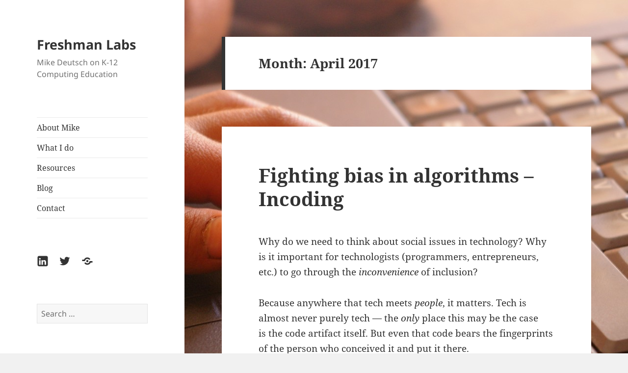

--- FILE ---
content_type: text/html; charset=UTF-8
request_url: https://freshmanlabs.com/2017/04/
body_size: 9544
content:
<!DOCTYPE html>
<html lang="en-US" class="no-js">
<head>
	<meta charset="UTF-8">
	<meta name="viewport" content="width=device-width, initial-scale=1.0">
	<link rel="profile" href="https://gmpg.org/xfn/11">
	<link rel="pingback" href="https://freshmanlabs.com/xmlrpc.php">
	<script>
(function(html){html.className = html.className.replace(/\bno-js\b/,'js')})(document.documentElement);
//# sourceURL=twentyfifteen_javascript_detection
</script>
<title>April 2017 &#8211; Freshman Labs</title>
<meta name='robots' content='max-image-preview:large' />
	<style>img:is([sizes="auto" i], [sizes^="auto," i]) { contain-intrinsic-size: 3000px 1500px }</style>
	<link rel='dns-prefetch' href='//stats.wp.com' />
<link rel='dns-prefetch' href='//v0.wordpress.com' />
<link rel="alternate" type="application/rss+xml" title="Freshman Labs &raquo; Feed" href="https://freshmanlabs.com/feed/" />
<link rel="alternate" type="application/rss+xml" title="Freshman Labs &raquo; Comments Feed" href="https://freshmanlabs.com/comments/feed/" />
<script>
window._wpemojiSettings = {"baseUrl":"https:\/\/s.w.org\/images\/core\/emoji\/16.0.1\/72x72\/","ext":".png","svgUrl":"https:\/\/s.w.org\/images\/core\/emoji\/16.0.1\/svg\/","svgExt":".svg","source":{"concatemoji":"https:\/\/freshmanlabs.com\/wp-includes\/js\/wp-emoji-release.min.js?ver=6.8.3"}};
/*! This file is auto-generated */
!function(s,n){var o,i,e;function c(e){try{var t={supportTests:e,timestamp:(new Date).valueOf()};sessionStorage.setItem(o,JSON.stringify(t))}catch(e){}}function p(e,t,n){e.clearRect(0,0,e.canvas.width,e.canvas.height),e.fillText(t,0,0);var t=new Uint32Array(e.getImageData(0,0,e.canvas.width,e.canvas.height).data),a=(e.clearRect(0,0,e.canvas.width,e.canvas.height),e.fillText(n,0,0),new Uint32Array(e.getImageData(0,0,e.canvas.width,e.canvas.height).data));return t.every(function(e,t){return e===a[t]})}function u(e,t){e.clearRect(0,0,e.canvas.width,e.canvas.height),e.fillText(t,0,0);for(var n=e.getImageData(16,16,1,1),a=0;a<n.data.length;a++)if(0!==n.data[a])return!1;return!0}function f(e,t,n,a){switch(t){case"flag":return n(e,"\ud83c\udff3\ufe0f\u200d\u26a7\ufe0f","\ud83c\udff3\ufe0f\u200b\u26a7\ufe0f")?!1:!n(e,"\ud83c\udde8\ud83c\uddf6","\ud83c\udde8\u200b\ud83c\uddf6")&&!n(e,"\ud83c\udff4\udb40\udc67\udb40\udc62\udb40\udc65\udb40\udc6e\udb40\udc67\udb40\udc7f","\ud83c\udff4\u200b\udb40\udc67\u200b\udb40\udc62\u200b\udb40\udc65\u200b\udb40\udc6e\u200b\udb40\udc67\u200b\udb40\udc7f");case"emoji":return!a(e,"\ud83e\udedf")}return!1}function g(e,t,n,a){var r="undefined"!=typeof WorkerGlobalScope&&self instanceof WorkerGlobalScope?new OffscreenCanvas(300,150):s.createElement("canvas"),o=r.getContext("2d",{willReadFrequently:!0}),i=(o.textBaseline="top",o.font="600 32px Arial",{});return e.forEach(function(e){i[e]=t(o,e,n,a)}),i}function t(e){var t=s.createElement("script");t.src=e,t.defer=!0,s.head.appendChild(t)}"undefined"!=typeof Promise&&(o="wpEmojiSettingsSupports",i=["flag","emoji"],n.supports={everything:!0,everythingExceptFlag:!0},e=new Promise(function(e){s.addEventListener("DOMContentLoaded",e,{once:!0})}),new Promise(function(t){var n=function(){try{var e=JSON.parse(sessionStorage.getItem(o));if("object"==typeof e&&"number"==typeof e.timestamp&&(new Date).valueOf()<e.timestamp+604800&&"object"==typeof e.supportTests)return e.supportTests}catch(e){}return null}();if(!n){if("undefined"!=typeof Worker&&"undefined"!=typeof OffscreenCanvas&&"undefined"!=typeof URL&&URL.createObjectURL&&"undefined"!=typeof Blob)try{var e="postMessage("+g.toString()+"("+[JSON.stringify(i),f.toString(),p.toString(),u.toString()].join(",")+"));",a=new Blob([e],{type:"text/javascript"}),r=new Worker(URL.createObjectURL(a),{name:"wpTestEmojiSupports"});return void(r.onmessage=function(e){c(n=e.data),r.terminate(),t(n)})}catch(e){}c(n=g(i,f,p,u))}t(n)}).then(function(e){for(var t in e)n.supports[t]=e[t],n.supports.everything=n.supports.everything&&n.supports[t],"flag"!==t&&(n.supports.everythingExceptFlag=n.supports.everythingExceptFlag&&n.supports[t]);n.supports.everythingExceptFlag=n.supports.everythingExceptFlag&&!n.supports.flag,n.DOMReady=!1,n.readyCallback=function(){n.DOMReady=!0}}).then(function(){return e}).then(function(){var e;n.supports.everything||(n.readyCallback(),(e=n.source||{}).concatemoji?t(e.concatemoji):e.wpemoji&&e.twemoji&&(t(e.twemoji),t(e.wpemoji)))}))}((window,document),window._wpemojiSettings);
</script>
<link rel='stylesheet' id='twentyfifteen-jetpack-css' href='https://freshmanlabs.com/wp-content/plugins/jetpack/modules/theme-tools/compat/twentyfifteen.css?ver=15.4' media='all' />
<style id='wp-emoji-styles-inline-css'>

	img.wp-smiley, img.emoji {
		display: inline !important;
		border: none !important;
		box-shadow: none !important;
		height: 1em !important;
		width: 1em !important;
		margin: 0 0.07em !important;
		vertical-align: -0.1em !important;
		background: none !important;
		padding: 0 !important;
	}
</style>
<link rel='stylesheet' id='wp-block-library-css' href='https://freshmanlabs.com/wp-includes/css/dist/block-library/style.min.css?ver=6.8.3' media='all' />
<style id='wp-block-library-theme-inline-css'>
.wp-block-audio :where(figcaption){color:#555;font-size:13px;text-align:center}.is-dark-theme .wp-block-audio :where(figcaption){color:#ffffffa6}.wp-block-audio{margin:0 0 1em}.wp-block-code{border:1px solid #ccc;border-radius:4px;font-family:Menlo,Consolas,monaco,monospace;padding:.8em 1em}.wp-block-embed :where(figcaption){color:#555;font-size:13px;text-align:center}.is-dark-theme .wp-block-embed :where(figcaption){color:#ffffffa6}.wp-block-embed{margin:0 0 1em}.blocks-gallery-caption{color:#555;font-size:13px;text-align:center}.is-dark-theme .blocks-gallery-caption{color:#ffffffa6}:root :where(.wp-block-image figcaption){color:#555;font-size:13px;text-align:center}.is-dark-theme :root :where(.wp-block-image figcaption){color:#ffffffa6}.wp-block-image{margin:0 0 1em}.wp-block-pullquote{border-bottom:4px solid;border-top:4px solid;color:currentColor;margin-bottom:1.75em}.wp-block-pullquote cite,.wp-block-pullquote footer,.wp-block-pullquote__citation{color:currentColor;font-size:.8125em;font-style:normal;text-transform:uppercase}.wp-block-quote{border-left:.25em solid;margin:0 0 1.75em;padding-left:1em}.wp-block-quote cite,.wp-block-quote footer{color:currentColor;font-size:.8125em;font-style:normal;position:relative}.wp-block-quote:where(.has-text-align-right){border-left:none;border-right:.25em solid;padding-left:0;padding-right:1em}.wp-block-quote:where(.has-text-align-center){border:none;padding-left:0}.wp-block-quote.is-large,.wp-block-quote.is-style-large,.wp-block-quote:where(.is-style-plain){border:none}.wp-block-search .wp-block-search__label{font-weight:700}.wp-block-search__button{border:1px solid #ccc;padding:.375em .625em}:where(.wp-block-group.has-background){padding:1.25em 2.375em}.wp-block-separator.has-css-opacity{opacity:.4}.wp-block-separator{border:none;border-bottom:2px solid;margin-left:auto;margin-right:auto}.wp-block-separator.has-alpha-channel-opacity{opacity:1}.wp-block-separator:not(.is-style-wide):not(.is-style-dots){width:100px}.wp-block-separator.has-background:not(.is-style-dots){border-bottom:none;height:1px}.wp-block-separator.has-background:not(.is-style-wide):not(.is-style-dots){height:2px}.wp-block-table{margin:0 0 1em}.wp-block-table td,.wp-block-table th{word-break:normal}.wp-block-table :where(figcaption){color:#555;font-size:13px;text-align:center}.is-dark-theme .wp-block-table :where(figcaption){color:#ffffffa6}.wp-block-video :where(figcaption){color:#555;font-size:13px;text-align:center}.is-dark-theme .wp-block-video :where(figcaption){color:#ffffffa6}.wp-block-video{margin:0 0 1em}:root :where(.wp-block-template-part.has-background){margin-bottom:0;margin-top:0;padding:1.25em 2.375em}
</style>
<style id='classic-theme-styles-inline-css'>
/*! This file is auto-generated */
.wp-block-button__link{color:#fff;background-color:#32373c;border-radius:9999px;box-shadow:none;text-decoration:none;padding:calc(.667em + 2px) calc(1.333em + 2px);font-size:1.125em}.wp-block-file__button{background:#32373c;color:#fff;text-decoration:none}
</style>
<link rel='stylesheet' id='mediaelement-css' href='https://freshmanlabs.com/wp-includes/js/mediaelement/mediaelementplayer-legacy.min.css?ver=4.2.17' media='all' />
<link rel='stylesheet' id='wp-mediaelement-css' href='https://freshmanlabs.com/wp-includes/js/mediaelement/wp-mediaelement.min.css?ver=6.8.3' media='all' />
<style id='jetpack-sharing-buttons-style-inline-css'>
.jetpack-sharing-buttons__services-list{display:flex;flex-direction:row;flex-wrap:wrap;gap:0;list-style-type:none;margin:5px;padding:0}.jetpack-sharing-buttons__services-list.has-small-icon-size{font-size:12px}.jetpack-sharing-buttons__services-list.has-normal-icon-size{font-size:16px}.jetpack-sharing-buttons__services-list.has-large-icon-size{font-size:24px}.jetpack-sharing-buttons__services-list.has-huge-icon-size{font-size:36px}@media print{.jetpack-sharing-buttons__services-list{display:none!important}}.editor-styles-wrapper .wp-block-jetpack-sharing-buttons{gap:0;padding-inline-start:0}ul.jetpack-sharing-buttons__services-list.has-background{padding:1.25em 2.375em}
</style>
<style id='global-styles-inline-css'>
:root{--wp--preset--aspect-ratio--square: 1;--wp--preset--aspect-ratio--4-3: 4/3;--wp--preset--aspect-ratio--3-4: 3/4;--wp--preset--aspect-ratio--3-2: 3/2;--wp--preset--aspect-ratio--2-3: 2/3;--wp--preset--aspect-ratio--16-9: 16/9;--wp--preset--aspect-ratio--9-16: 9/16;--wp--preset--color--black: #000000;--wp--preset--color--cyan-bluish-gray: #abb8c3;--wp--preset--color--white: #fff;--wp--preset--color--pale-pink: #f78da7;--wp--preset--color--vivid-red: #cf2e2e;--wp--preset--color--luminous-vivid-orange: #ff6900;--wp--preset--color--luminous-vivid-amber: #fcb900;--wp--preset--color--light-green-cyan: #7bdcb5;--wp--preset--color--vivid-green-cyan: #00d084;--wp--preset--color--pale-cyan-blue: #8ed1fc;--wp--preset--color--vivid-cyan-blue: #0693e3;--wp--preset--color--vivid-purple: #9b51e0;--wp--preset--color--dark-gray: #111;--wp--preset--color--light-gray: #f1f1f1;--wp--preset--color--yellow: #f4ca16;--wp--preset--color--dark-brown: #352712;--wp--preset--color--medium-pink: #e53b51;--wp--preset--color--light-pink: #ffe5d1;--wp--preset--color--dark-purple: #2e2256;--wp--preset--color--purple: #674970;--wp--preset--color--blue-gray: #22313f;--wp--preset--color--bright-blue: #55c3dc;--wp--preset--color--light-blue: #e9f2f9;--wp--preset--gradient--vivid-cyan-blue-to-vivid-purple: linear-gradient(135deg,rgba(6,147,227,1) 0%,rgb(155,81,224) 100%);--wp--preset--gradient--light-green-cyan-to-vivid-green-cyan: linear-gradient(135deg,rgb(122,220,180) 0%,rgb(0,208,130) 100%);--wp--preset--gradient--luminous-vivid-amber-to-luminous-vivid-orange: linear-gradient(135deg,rgba(252,185,0,1) 0%,rgba(255,105,0,1) 100%);--wp--preset--gradient--luminous-vivid-orange-to-vivid-red: linear-gradient(135deg,rgba(255,105,0,1) 0%,rgb(207,46,46) 100%);--wp--preset--gradient--very-light-gray-to-cyan-bluish-gray: linear-gradient(135deg,rgb(238,238,238) 0%,rgb(169,184,195) 100%);--wp--preset--gradient--cool-to-warm-spectrum: linear-gradient(135deg,rgb(74,234,220) 0%,rgb(151,120,209) 20%,rgb(207,42,186) 40%,rgb(238,44,130) 60%,rgb(251,105,98) 80%,rgb(254,248,76) 100%);--wp--preset--gradient--blush-light-purple: linear-gradient(135deg,rgb(255,206,236) 0%,rgb(152,150,240) 100%);--wp--preset--gradient--blush-bordeaux: linear-gradient(135deg,rgb(254,205,165) 0%,rgb(254,45,45) 50%,rgb(107,0,62) 100%);--wp--preset--gradient--luminous-dusk: linear-gradient(135deg,rgb(255,203,112) 0%,rgb(199,81,192) 50%,rgb(65,88,208) 100%);--wp--preset--gradient--pale-ocean: linear-gradient(135deg,rgb(255,245,203) 0%,rgb(182,227,212) 50%,rgb(51,167,181) 100%);--wp--preset--gradient--electric-grass: linear-gradient(135deg,rgb(202,248,128) 0%,rgb(113,206,126) 100%);--wp--preset--gradient--midnight: linear-gradient(135deg,rgb(2,3,129) 0%,rgb(40,116,252) 100%);--wp--preset--gradient--dark-gray-gradient-gradient: linear-gradient(90deg, rgba(17,17,17,1) 0%, rgba(42,42,42,1) 100%);--wp--preset--gradient--light-gray-gradient: linear-gradient(90deg, rgba(241,241,241,1) 0%, rgba(215,215,215,1) 100%);--wp--preset--gradient--white-gradient: linear-gradient(90deg, rgba(255,255,255,1) 0%, rgba(230,230,230,1) 100%);--wp--preset--gradient--yellow-gradient: linear-gradient(90deg, rgba(244,202,22,1) 0%, rgba(205,168,10,1) 100%);--wp--preset--gradient--dark-brown-gradient: linear-gradient(90deg, rgba(53,39,18,1) 0%, rgba(91,67,31,1) 100%);--wp--preset--gradient--medium-pink-gradient: linear-gradient(90deg, rgba(229,59,81,1) 0%, rgba(209,28,51,1) 100%);--wp--preset--gradient--light-pink-gradient: linear-gradient(90deg, rgba(255,229,209,1) 0%, rgba(255,200,158,1) 100%);--wp--preset--gradient--dark-purple-gradient: linear-gradient(90deg, rgba(46,34,86,1) 0%, rgba(66,48,123,1) 100%);--wp--preset--gradient--purple-gradient: linear-gradient(90deg, rgba(103,73,112,1) 0%, rgba(131,93,143,1) 100%);--wp--preset--gradient--blue-gray-gradient: linear-gradient(90deg, rgba(34,49,63,1) 0%, rgba(52,75,96,1) 100%);--wp--preset--gradient--bright-blue-gradient: linear-gradient(90deg, rgba(85,195,220,1) 0%, rgba(43,180,211,1) 100%);--wp--preset--gradient--light-blue-gradient: linear-gradient(90deg, rgba(233,242,249,1) 0%, rgba(193,218,238,1) 100%);--wp--preset--font-size--small: 13px;--wp--preset--font-size--medium: 20px;--wp--preset--font-size--large: 36px;--wp--preset--font-size--x-large: 42px;--wp--preset--spacing--20: 0.44rem;--wp--preset--spacing--30: 0.67rem;--wp--preset--spacing--40: 1rem;--wp--preset--spacing--50: 1.5rem;--wp--preset--spacing--60: 2.25rem;--wp--preset--spacing--70: 3.38rem;--wp--preset--spacing--80: 5.06rem;--wp--preset--shadow--natural: 6px 6px 9px rgba(0, 0, 0, 0.2);--wp--preset--shadow--deep: 12px 12px 50px rgba(0, 0, 0, 0.4);--wp--preset--shadow--sharp: 6px 6px 0px rgba(0, 0, 0, 0.2);--wp--preset--shadow--outlined: 6px 6px 0px -3px rgba(255, 255, 255, 1), 6px 6px rgba(0, 0, 0, 1);--wp--preset--shadow--crisp: 6px 6px 0px rgba(0, 0, 0, 1);}:where(.is-layout-flex){gap: 0.5em;}:where(.is-layout-grid){gap: 0.5em;}body .is-layout-flex{display: flex;}.is-layout-flex{flex-wrap: wrap;align-items: center;}.is-layout-flex > :is(*, div){margin: 0;}body .is-layout-grid{display: grid;}.is-layout-grid > :is(*, div){margin: 0;}:where(.wp-block-columns.is-layout-flex){gap: 2em;}:where(.wp-block-columns.is-layout-grid){gap: 2em;}:where(.wp-block-post-template.is-layout-flex){gap: 1.25em;}:where(.wp-block-post-template.is-layout-grid){gap: 1.25em;}.has-black-color{color: var(--wp--preset--color--black) !important;}.has-cyan-bluish-gray-color{color: var(--wp--preset--color--cyan-bluish-gray) !important;}.has-white-color{color: var(--wp--preset--color--white) !important;}.has-pale-pink-color{color: var(--wp--preset--color--pale-pink) !important;}.has-vivid-red-color{color: var(--wp--preset--color--vivid-red) !important;}.has-luminous-vivid-orange-color{color: var(--wp--preset--color--luminous-vivid-orange) !important;}.has-luminous-vivid-amber-color{color: var(--wp--preset--color--luminous-vivid-amber) !important;}.has-light-green-cyan-color{color: var(--wp--preset--color--light-green-cyan) !important;}.has-vivid-green-cyan-color{color: var(--wp--preset--color--vivid-green-cyan) !important;}.has-pale-cyan-blue-color{color: var(--wp--preset--color--pale-cyan-blue) !important;}.has-vivid-cyan-blue-color{color: var(--wp--preset--color--vivid-cyan-blue) !important;}.has-vivid-purple-color{color: var(--wp--preset--color--vivid-purple) !important;}.has-black-background-color{background-color: var(--wp--preset--color--black) !important;}.has-cyan-bluish-gray-background-color{background-color: var(--wp--preset--color--cyan-bluish-gray) !important;}.has-white-background-color{background-color: var(--wp--preset--color--white) !important;}.has-pale-pink-background-color{background-color: var(--wp--preset--color--pale-pink) !important;}.has-vivid-red-background-color{background-color: var(--wp--preset--color--vivid-red) !important;}.has-luminous-vivid-orange-background-color{background-color: var(--wp--preset--color--luminous-vivid-orange) !important;}.has-luminous-vivid-amber-background-color{background-color: var(--wp--preset--color--luminous-vivid-amber) !important;}.has-light-green-cyan-background-color{background-color: var(--wp--preset--color--light-green-cyan) !important;}.has-vivid-green-cyan-background-color{background-color: var(--wp--preset--color--vivid-green-cyan) !important;}.has-pale-cyan-blue-background-color{background-color: var(--wp--preset--color--pale-cyan-blue) !important;}.has-vivid-cyan-blue-background-color{background-color: var(--wp--preset--color--vivid-cyan-blue) !important;}.has-vivid-purple-background-color{background-color: var(--wp--preset--color--vivid-purple) !important;}.has-black-border-color{border-color: var(--wp--preset--color--black) !important;}.has-cyan-bluish-gray-border-color{border-color: var(--wp--preset--color--cyan-bluish-gray) !important;}.has-white-border-color{border-color: var(--wp--preset--color--white) !important;}.has-pale-pink-border-color{border-color: var(--wp--preset--color--pale-pink) !important;}.has-vivid-red-border-color{border-color: var(--wp--preset--color--vivid-red) !important;}.has-luminous-vivid-orange-border-color{border-color: var(--wp--preset--color--luminous-vivid-orange) !important;}.has-luminous-vivid-amber-border-color{border-color: var(--wp--preset--color--luminous-vivid-amber) !important;}.has-light-green-cyan-border-color{border-color: var(--wp--preset--color--light-green-cyan) !important;}.has-vivid-green-cyan-border-color{border-color: var(--wp--preset--color--vivid-green-cyan) !important;}.has-pale-cyan-blue-border-color{border-color: var(--wp--preset--color--pale-cyan-blue) !important;}.has-vivid-cyan-blue-border-color{border-color: var(--wp--preset--color--vivid-cyan-blue) !important;}.has-vivid-purple-border-color{border-color: var(--wp--preset--color--vivid-purple) !important;}.has-vivid-cyan-blue-to-vivid-purple-gradient-background{background: var(--wp--preset--gradient--vivid-cyan-blue-to-vivid-purple) !important;}.has-light-green-cyan-to-vivid-green-cyan-gradient-background{background: var(--wp--preset--gradient--light-green-cyan-to-vivid-green-cyan) !important;}.has-luminous-vivid-amber-to-luminous-vivid-orange-gradient-background{background: var(--wp--preset--gradient--luminous-vivid-amber-to-luminous-vivid-orange) !important;}.has-luminous-vivid-orange-to-vivid-red-gradient-background{background: var(--wp--preset--gradient--luminous-vivid-orange-to-vivid-red) !important;}.has-very-light-gray-to-cyan-bluish-gray-gradient-background{background: var(--wp--preset--gradient--very-light-gray-to-cyan-bluish-gray) !important;}.has-cool-to-warm-spectrum-gradient-background{background: var(--wp--preset--gradient--cool-to-warm-spectrum) !important;}.has-blush-light-purple-gradient-background{background: var(--wp--preset--gradient--blush-light-purple) !important;}.has-blush-bordeaux-gradient-background{background: var(--wp--preset--gradient--blush-bordeaux) !important;}.has-luminous-dusk-gradient-background{background: var(--wp--preset--gradient--luminous-dusk) !important;}.has-pale-ocean-gradient-background{background: var(--wp--preset--gradient--pale-ocean) !important;}.has-electric-grass-gradient-background{background: var(--wp--preset--gradient--electric-grass) !important;}.has-midnight-gradient-background{background: var(--wp--preset--gradient--midnight) !important;}.has-small-font-size{font-size: var(--wp--preset--font-size--small) !important;}.has-medium-font-size{font-size: var(--wp--preset--font-size--medium) !important;}.has-large-font-size{font-size: var(--wp--preset--font-size--large) !important;}.has-x-large-font-size{font-size: var(--wp--preset--font-size--x-large) !important;}
:where(.wp-block-post-template.is-layout-flex){gap: 1.25em;}:where(.wp-block-post-template.is-layout-grid){gap: 1.25em;}
:where(.wp-block-columns.is-layout-flex){gap: 2em;}:where(.wp-block-columns.is-layout-grid){gap: 2em;}
:root :where(.wp-block-pullquote){font-size: 1.5em;line-height: 1.6;}
</style>
<link rel='stylesheet' id='wp-components-css' href='https://freshmanlabs.com/wp-includes/css/dist/components/style.min.css?ver=6.8.3' media='all' />
<link rel='stylesheet' id='godaddy-styles-css' href='https://freshmanlabs.com/wp-content/mu-plugins/vendor/wpex/godaddy-launch/includes/Dependencies/GoDaddy/Styles/build/latest.css?ver=2.0.2' media='all' />
<link rel='stylesheet' id='twentyfifteen-fonts-css' href='https://freshmanlabs.com/wp-content/themes/twentyfifteen/assets/fonts/noto-sans-plus-noto-serif-plus-inconsolata.css?ver=20230328' media='all' />
<link rel='stylesheet' id='genericons-css' href='https://freshmanlabs.com/wp-content/plugins/jetpack/_inc/genericons/genericons/genericons.css?ver=3.1' media='all' />
<link rel='stylesheet' id='twentyfifteen-style-css' href='https://freshmanlabs.com/wp-content/themes/twentyfifteen/style.css?ver=20251202' media='all' />
<link rel='stylesheet' id='twentyfifteen-block-style-css' href='https://freshmanlabs.com/wp-content/themes/twentyfifteen/css/blocks.css?ver=20240715' media='all' />
<script src="https://freshmanlabs.com/wp-includes/js/jquery/jquery.min.js?ver=3.7.1" id="jquery-core-js"></script>
<script src="https://freshmanlabs.com/wp-includes/js/jquery/jquery-migrate.min.js?ver=3.4.1" id="jquery-migrate-js"></script>
<script id="twentyfifteen-script-js-extra">
var screenReaderText = {"expand":"<span class=\"screen-reader-text\">expand child menu<\/span>","collapse":"<span class=\"screen-reader-text\">collapse child menu<\/span>"};
</script>
<script src="https://freshmanlabs.com/wp-content/themes/twentyfifteen/js/functions.js?ver=20250729" id="twentyfifteen-script-js" defer data-wp-strategy="defer"></script>
<link rel="https://api.w.org/" href="https://freshmanlabs.com/wp-json/" /><link rel="EditURI" type="application/rsd+xml" title="RSD" href="https://freshmanlabs.com/xmlrpc.php?rsd" />
<meta name="generator" content="WordPress 6.8.3" />
	<style>img#wpstats{display:none}</style>
		<style id="custom-background-css">
body.custom-background { background-image: url("https://freshmanlabs.com/wp-content/uploads/2014/10/freshman_labs_5250325606_05b9a1b1c6_o-e1414292445804.jpg"); background-position: left top; background-size: auto; background-repeat: repeat; background-attachment: fixed; }
</style>
	
<!-- Jetpack Open Graph Tags -->
<meta property="og:type" content="website" />
<meta property="og:title" content="April 2017 &#8211; Freshman Labs" />
<meta property="og:site_name" content="Freshman Labs" />
<meta property="og:image" content="https://s0.wp.com/i/blank.jpg" />
<meta property="og:image:width" content="200" />
<meta property="og:image:height" content="200" />
<meta property="og:image:alt" content="" />
<meta property="og:locale" content="en_US" />
<meta name="twitter:site" content="@freshmanlabs" />

<!-- End Jetpack Open Graph Tags -->
</head>

<body class="archive date custom-background wp-embed-responsive wp-theme-twentyfifteen">
<div id="page" class="hfeed site">
	<a class="skip-link screen-reader-text" href="#content">
		Skip to content	</a>

	<div id="sidebar" class="sidebar">
		<header id="masthead" class="site-header">
			<div class="site-branding">
									<p class="site-title"><a href="https://freshmanlabs.com/" rel="home" >Freshman Labs</a></p>
										<p class="site-description">Mike Deutsch on K-12 Computing Education</p>
				
				<button class="secondary-toggle">Menu and widgets</button>
			</div><!-- .site-branding -->
		</header><!-- .site-header -->

			<div id="secondary" class="secondary">

					<nav id="site-navigation" class="main-navigation">
				<div class="menu-main-menu-container"><ul id="menu-main-menu" class="nav-menu"><li id="menu-item-494" class="menu-item menu-item-type-post_type menu-item-object-page menu-item-home menu-item-494"><a href="https://freshmanlabs.com/">About Mike</a></li>
<li id="menu-item-496" class="menu-item menu-item-type-post_type menu-item-object-page menu-item-496"><a href="https://freshmanlabs.com/services/">What I do</a></li>
<li id="menu-item-495" class="menu-item menu-item-type-post_type menu-item-object-page menu-item-495"><a href="https://freshmanlabs.com/resources/">Resources</a></li>
<li id="menu-item-493" class="menu-item menu-item-type-post_type menu-item-object-page current_page_parent menu-item-493"><a href="https://freshmanlabs.com/blog/">Blog</a></li>
<li id="menu-item-560" class="menu-item menu-item-type-post_type menu-item-object-page menu-item-560"><a href="https://freshmanlabs.com/contact/">Contact</a></li>
</ul></div>			</nav><!-- .main-navigation -->
		
					<nav id="social-navigation" class="social-navigation">
				<div class="menu-social-menu-container"><ul id="menu-social-menu" class="menu"><li id="menu-item-501" class="menu-item menu-item-type-custom menu-item-object-custom menu-item-501"><a target="_blank" href="https://linkedin.com/in/mikedeutsch"><span class="screen-reader-text">LinkedIn</span></a></li>
<li id="menu-item-503" class="menu-item menu-item-type-custom menu-item-object-custom menu-item-503"><a target="_blank" href="https://twitter.com/mdeutschmtl"><span class="screen-reader-text">Mike Twitter</span></a></li>
<li id="menu-item-2939" class="menu-item menu-item-type-custom menu-item-object-custom menu-item-2939"><a target="_blank" href="https://bsky.app/profile/mdeutschmtl.bsky.social"><span class="screen-reader-text">Mike Bluesky</span></a></li>
</ul></div>			</nav><!-- .social-navigation -->
		
					<div id="widget-area" class="widget-area" role="complementary">
				<aside id="search-2" class="widget widget_search"><form role="search" method="get" class="search-form" action="https://freshmanlabs.com/">
				<label>
					<span class="screen-reader-text">Search for:</span>
					<input type="search" class="search-field" placeholder="Search &hellip;" value="" name="s" />
				</label>
				<input type="submit" class="search-submit screen-reader-text" value="Search" />
			</form></aside><aside id="meta-2" class="widget widget_meta"><h2 class="widget-title">Meta</h2><nav aria-label="Meta">
		<ul>
						<li><a href="https://freshmanlabs.com/wp-login.php">Log in</a></li>
			<li><a href="https://freshmanlabs.com/feed/">Entries feed</a></li>
			<li><a href="https://freshmanlabs.com/comments/feed/">Comments feed</a></li>

			<li><a href="https://wordpress.org/">WordPress.org</a></li>
		</ul>

		</nav></aside><aside id="block-2" class="widget widget_block widget_tag_cloud"><p class="wp-block-tag-cloud"><a href="https://freshmanlabs.com/tag/analytics/" class="tag-cloud-link tag-link-14 tag-link-position-1" style="font-size: 8pt;" aria-label="analytics (1 item)">analytics</a>
<a href="https://freshmanlabs.com/tag/career/" class="tag-cloud-link tag-link-11 tag-link-position-2" style="font-size: 11pt;" aria-label="career (3 items)">career</a>
<a href="https://freshmanlabs.com/tag/coding/" class="tag-cloud-link tag-link-5 tag-link-position-3" style="font-size: 14.5pt;" aria-label="coding (8 items)">coding</a>
<a href="https://freshmanlabs.com/tag/college/" class="tag-cloud-link tag-link-7 tag-link-position-4" style="font-size: 8pt;" aria-label="college (1 item)">college</a>
<a href="https://freshmanlabs.com/tag/demographics/" class="tag-cloud-link tag-link-22 tag-link-position-5" style="font-size: 8pt;" aria-label="demographics (1 item)">demographics</a>
<a href="https://freshmanlabs.com/tag/draft/" class="tag-cloud-link tag-link-30 tag-link-position-6" style="font-size: 22pt;" aria-label="draft (49 items)">draft</a>
<a href="https://freshmanlabs.com/tag/feedback/" class="tag-cloud-link tag-link-9 tag-link-position-7" style="font-size: 8pt;" aria-label="feedback (1 item)">feedback</a>
<a href="https://freshmanlabs.com/tag/kidscodejeunesse/" class="tag-cloud-link tag-link-24 tag-link-position-8" style="font-size: 8pt;" aria-label="kidscodejeunesse (1 item)">kidscodejeunesse</a>
<a href="https://freshmanlabs.com/tag/lesson/" class="tag-cloud-link tag-link-26 tag-link-position-9" style="font-size: 9.8pt;" aria-label="lesson (2 items)">lesson</a>
<a href="https://freshmanlabs.com/tag/media/" class="tag-cloud-link tag-link-25 tag-link-position-10" style="font-size: 8pt;" aria-label="media (1 item)">media</a>
<a href="https://freshmanlabs.com/tag/mindfulness/" class="tag-cloud-link tag-link-15 tag-link-position-11" style="font-size: 8pt;" aria-label="mindfulness (1 item)">mindfulness</a>
<a href="https://freshmanlabs.com/tag/pedagogy/" class="tag-cloud-link tag-link-2 tag-link-position-12" style="font-size: 8pt;" aria-label="pedagogy (1 item)">pedagogy</a>
<a href="https://freshmanlabs.com/tag/professor/" class="tag-cloud-link tag-link-8 tag-link-position-13" style="font-size: 8pt;" aria-label="professor (1 item)">professor</a>
<a href="https://freshmanlabs.com/tag/programming-languages/" class="tag-cloud-link tag-link-10 tag-link-position-14" style="font-size: 8pt;" aria-label="programming languages (1 item)">programming languages</a>
<a href="https://freshmanlabs.com/tag/python/" class="tag-cloud-link tag-link-18 tag-link-position-15" style="font-size: 8pt;" aria-label="python (1 item)">python</a>
<a href="https://freshmanlabs.com/tag/research/" class="tag-cloud-link tag-link-16 tag-link-position-16" style="font-size: 9.8pt;" aria-label="research (2 items)">research</a>
<a href="https://freshmanlabs.com/tag/schools/" class="tag-cloud-link tag-link-3 tag-link-position-17" style="font-size: 13.5pt;" aria-label="schools (6 items)">schools</a>
<a href="https://freshmanlabs.com/tag/security/" class="tag-cloud-link tag-link-19 tag-link-position-18" style="font-size: 9.8pt;" aria-label="security (2 items)">security</a>
<a href="https://freshmanlabs.com/tag/sociology/" class="tag-cloud-link tag-link-23 tag-link-position-19" style="font-size: 8pt;" aria-label="sociology (1 item)">sociology</a>
<a href="https://freshmanlabs.com/tag/stem/" class="tag-cloud-link tag-link-12 tag-link-position-20" style="font-size: 11pt;" aria-label="STEM (3 items)">STEM</a>
<a href="https://freshmanlabs.com/tag/teaching/" class="tag-cloud-link tag-link-20 tag-link-position-21" style="font-size: 11pt;" aria-label="teaching (3 items)">teaching</a>
<a href="https://freshmanlabs.com/tag/techniques/" class="tag-cloud-link tag-link-17 tag-link-position-22" style="font-size: 11pt;" aria-label="techniques (3 items)">techniques</a>
<a href="https://freshmanlabs.com/tag/technology/" class="tag-cloud-link tag-link-13 tag-link-position-23" style="font-size: 9.8pt;" aria-label="technology (2 items)">technology</a>
<a href="https://freshmanlabs.com/tag/trends/" class="tag-cloud-link tag-link-4 tag-link-position-24" style="font-size: 11pt;" aria-label="trends (3 items)">trends</a>
<a href="https://freshmanlabs.com/tag/tweet-thread/" class="tag-cloud-link tag-link-35 tag-link-position-25" style="font-size: 14.5pt;" aria-label="tweet-thread (8 items)">tweet-thread</a>
<a href="https://freshmanlabs.com/tag/university/" class="tag-cloud-link tag-link-6 tag-link-position-26" style="font-size: 11pt;" aria-label="university (3 items)">university</a></p></aside>			</div><!-- .widget-area -->
		
	</div><!-- .secondary -->

	</div><!-- .sidebar -->

	<div id="content" class="site-content">

	<section id="primary" class="content-area">
		<main id="main" class="site-main">

		
			<header class="page-header">
				<h1 class="page-title">Month: <span>April 2017</span></h1>			</header><!-- .page-header -->

			
<article id="post-290" class="post-290 post type-post status-publish format-standard hentry category-society">
	
	<header class="entry-header">
		<h2 class="entry-title"><a href="https://freshmanlabs.com/2017/fighting-bias-in-algorithms-incoding/" rel="bookmark">Fighting bias in algorithms &#8211; Incoding</a></h2>	</header><!-- .entry-header -->

	<div class="entry-content">
		<p style="top: 39px;">Why do we need to think about social issues in technology? Why is it important for technologists (programmers, entrepreneurs, etc.) to go through the <em>inconvenience</em> of inclusion?</p>
<p style="top: 39px;">Because anywhere that tech meets <em>people</em>, it matters. Tech is almost never purely tech &#8212; the <em>only</em> place this may be the case is the code artifact itself. But even that code bears the fingerprints of the person who conceived it and put it there.</p>
<p style="top: 39px;">At 6:30, a great passage!</p>
<ul>
<li style="top: 39px;">WHO codes matters</li>
<li style="top: 39px;">HOW we code matters (processes and platforms we build, to be built upon)</li>
<li style="top: 39px;">WHY we code matters</li>
</ul>
<p style="top: 39px;">The INCODING movement.</p>
<p style="top: 39px;"><a href="https://www.ted.com/talks/joy_buolamwini_how_i_m_fighting_bias_in_algorithms">https://www.ted.com/talks/joy_buolamwini_how_i_m_fighting_bias_in_algorithms</a></p>
<div class="jetpack-video-wrapper"><iframe title="Joy Buolamwini: How I&#039;m fighting bias in algorithms" src="https://embed.ted.com/talks/joy_buolamwini_how_i_m_fighting_bias_in_algorithms" sandbox="allow-popups allow-scripts allow-same-origin" width="660" height="372" frameborder="0" scrolling="no" webkitAllowFullScreen mozallowfullscreen allowFullScreen></iframe></div>
	</div><!-- .entry-content -->

	
	<footer class="entry-footer">
		<span class="posted-on"><span class="screen-reader-text">Posted on </span><a href="https://freshmanlabs.com/2017/fighting-bias-in-algorithms-incoding/" rel="bookmark"><time class="entry-date published" datetime="2017-04-24T11:47:59-04:00">April 24, 2017</time><time class="updated" datetime="2022-05-25T02:27:53-04:00">May 25, 2022</time></a></span><span class="byline"><span class="screen-reader-text">Author </span><span class="author vcard"><a class="url fn n" href="https://freshmanlabs.com/author/mike/">Mike Deutsch</a></span></span><span class="cat-links"><span class="screen-reader-text">Categories </span><a href="https://freshmanlabs.com/category/society/" rel="category tag">Society</a></span>			</footer><!-- .entry-footer -->

</article><!-- #post-290 -->

<article id="post-287" class="post-287 post type-post status-publish format-standard hentry category-csed category-stub tag-draft">
	
	<header class="entry-header">
		<h2 class="entry-title"><a href="https://freshmanlabs.com/2017/computer-science-ap-course-seeks-more-minorities/" rel="bookmark">Computer science: AP course seeks more minorities</a></h2>	</header><!-- .entry-header -->

	<div class="entry-content">
		<p><a href="http://www.myajc.com/news/local-education/berkmar-high-course-aims-show-computer-science-for-everybody/9A74cMCRpSDea7M3QUINLJ/">http://www.myajc.com/news/local-education/berkmar-high-course-aims-show-computer-science-for-everybody/9A74cMCRpSDea7M3QUINLJ/</a></p>
	</div><!-- .entry-content -->

	
	<footer class="entry-footer">
		<span class="posted-on"><span class="screen-reader-text">Posted on </span><a href="https://freshmanlabs.com/2017/computer-science-ap-course-seeks-more-minorities/" rel="bookmark"><time class="entry-date published" datetime="2017-04-13T09:47:58-04:00">April 13, 2017</time><time class="updated" datetime="2022-05-25T02:26:09-04:00">May 25, 2022</time></a></span><span class="byline"><span class="screen-reader-text">Author </span><span class="author vcard"><a class="url fn n" href="https://freshmanlabs.com/author/mike/">Mike Deutsch</a></span></span><span class="cat-links"><span class="screen-reader-text">Categories </span><a href="https://freshmanlabs.com/category/csed/" rel="category tag">Computing Education</a>, <a href="https://freshmanlabs.com/category/stub/" rel="category tag">Stub</a></span><span class="tags-links"><span class="screen-reader-text">Tags </span><a href="https://freshmanlabs.com/tag/draft/" rel="tag">draft</a></span>			</footer><!-- .entry-footer -->

</article><!-- #post-287 -->

<article id="post-285" class="post-285 post type-post status-publish format-standard hentry category-csed category-stub tag-draft">
	
	<header class="entry-header">
		<h2 class="entry-title"><a href="https://freshmanlabs.com/2017/isizulu-code-south-africa/" rel="bookmark">Isizulu Code (South Africa)</a></h2>	</header><!-- .entry-header -->

	<div class="entry-content">
		
<p><a href="HTTPS://WWW.BUSINESSLIVE.CO.ZA/BD/NATIONAL/EDUCATION/2017-04-10-GETTING-KIDS-EXCITED-ABOUT-SCIENCE-WITH-ISIZULU-CODE/">HTTPS://WWW.BUSINESSLIVE.CO.ZA/BD/NATIONAL/EDUCATION/2017-04-10-GETTING-KIDS-EXCITED-ABOUT-SCIENCE-WITH-ISIZULU-CODE/</a></p>
	</div><!-- .entry-content -->

	
	<footer class="entry-footer">
		<span class="posted-on"><span class="screen-reader-text">Posted on </span><a href="https://freshmanlabs.com/2017/isizulu-code-south-africa/" rel="bookmark"><time class="entry-date published" datetime="2017-04-11T21:42:00-04:00">April 11, 2017</time><time class="updated" datetime="2022-05-25T02:26:16-04:00">May 25, 2022</time></a></span><span class="byline"><span class="screen-reader-text">Author </span><span class="author vcard"><a class="url fn n" href="https://freshmanlabs.com/author/mike/">Mike Deutsch</a></span></span><span class="cat-links"><span class="screen-reader-text">Categories </span><a href="https://freshmanlabs.com/category/csed/" rel="category tag">Computing Education</a>, <a href="https://freshmanlabs.com/category/stub/" rel="category tag">Stub</a></span><span class="tags-links"><span class="screen-reader-text">Tags </span><a href="https://freshmanlabs.com/tag/draft/" rel="tag">draft</a></span>			</footer><!-- .entry-footer -->

</article><!-- #post-285 -->

<article id="post-286" class="post-286 post type-post status-publish format-standard hentry category-csed">
	
	<header class="entry-header">
		<h2 class="entry-title"><a href="https://freshmanlabs.com/2017/undergrads-create-an-inclusive-space-for-women-in-computer-science/" rel="bookmark">Undergrads create an inclusive space for women in computer science</a></h2>	</header><!-- .entry-header -->

	<div class="entry-content">
		<p><a href="https://medium.com/penn-engineering/undergrads-create-an-inclusive-space-for-women-in-computer-science-cf62e498f5eb">https://medium.com/penn-engineering/undergrads-create-an-inclusive-space-for-women-in-computer-science-cf62e498f5eb</a></p>
	</div><!-- .entry-content -->

	
	<footer class="entry-footer">
		<span class="posted-on"><span class="screen-reader-text">Posted on </span><a href="https://freshmanlabs.com/2017/undergrads-create-an-inclusive-space-for-women-in-computer-science/" rel="bookmark"><time class="entry-date published" datetime="2017-04-11T21:00:10-04:00">April 11, 2017</time><time class="updated" datetime="2022-05-25T02:26:02-04:00">May 25, 2022</time></a></span><span class="byline"><span class="screen-reader-text">Author </span><span class="author vcard"><a class="url fn n" href="https://freshmanlabs.com/author/mike/">Mike Deutsch</a></span></span><span class="cat-links"><span class="screen-reader-text">Categories </span><a href="https://freshmanlabs.com/category/csed/" rel="category tag">Computing Education</a></span><span class="comments-link"><a href="https://freshmanlabs.com/2017/undergrads-create-an-inclusive-space-for-women-in-computer-science/#comments">1 Comment<span class="screen-reader-text"> on Undergrads create an inclusive space for women in computer science</span></a></span>			</footer><!-- .entry-footer -->

</article><!-- #post-286 -->

		</main><!-- .site-main -->
	</section><!-- .content-area -->


	</div><!-- .site-content -->

	<footer id="colophon" class="site-footer">
		<div class="site-info">
									<a href="https://wordpress.org/" class="imprint">
				Proudly powered by WordPress			</a>
		</div><!-- .site-info -->
	</footer><!-- .site-footer -->

</div><!-- .site -->

<script type="speculationrules">
{"prefetch":[{"source":"document","where":{"and":[{"href_matches":"\/*"},{"not":{"href_matches":["\/wp-*.php","\/wp-admin\/*","\/wp-content\/uploads\/*","\/wp-content\/*","\/wp-content\/plugins\/*","\/wp-content\/themes\/twentyfifteen\/*","\/*\\?(.+)"]}},{"not":{"selector_matches":"a[rel~=\"nofollow\"]"}},{"not":{"selector_matches":".no-prefetch, .no-prefetch a"}}]},"eagerness":"conservative"}]}
</script>
<link rel='stylesheet' id='jetpack-responsive-videos-css' href='https://freshmanlabs.com/wp-content/plugins/jetpack/jetpack_vendor/automattic/jetpack-classic-theme-helper/dist/responsive-videos/responsive-videos.css?minify=false&#038;ver=4fbf400e55121e7e87cb' media='all' />
<script id="jetpack-stats-js-before">
_stq = window._stq || [];
_stq.push([ "view", {"v":"ext","blog":"77686093","post":"0","tz":"-5","srv":"freshmanlabs.com","arch_date":"2017/04","arch_results":"4","j":"1:15.4"} ]);
_stq.push([ "clickTrackerInit", "77686093", "0" ]);
</script>
<script src="https://stats.wp.com/e-202604.js" id="jetpack-stats-js" defer data-wp-strategy="defer"></script>
<script src="https://freshmanlabs.com/wp-includes/js/dist/vendor/wp-polyfill.min.js?ver=3.15.0" id="wp-polyfill-js"></script>
<script src="https://freshmanlabs.com/wp-includes/js/dist/hooks.min.js?ver=4d63a3d491d11ffd8ac6" id="wp-hooks-js"></script>
<script src="https://freshmanlabs.com/wp-includes/js/dist/i18n.min.js?ver=5e580eb46a90c2b997e6" id="wp-i18n-js"></script>
<script id="wp-i18n-js-after">
wp.i18n.setLocaleData( { 'text direction\u0004ltr': [ 'ltr' ] } );
</script>
<script src="https://freshmanlabs.com/wp-content/plugins/jetpack/jetpack_vendor/automattic/jetpack-classic-theme-helper/dist/responsive-videos/responsive-videos.js?minify=false&amp;ver=4fbf400e55121e7e87cb" id="jetpack-responsive-videos-js"></script>

</body>
</html>
